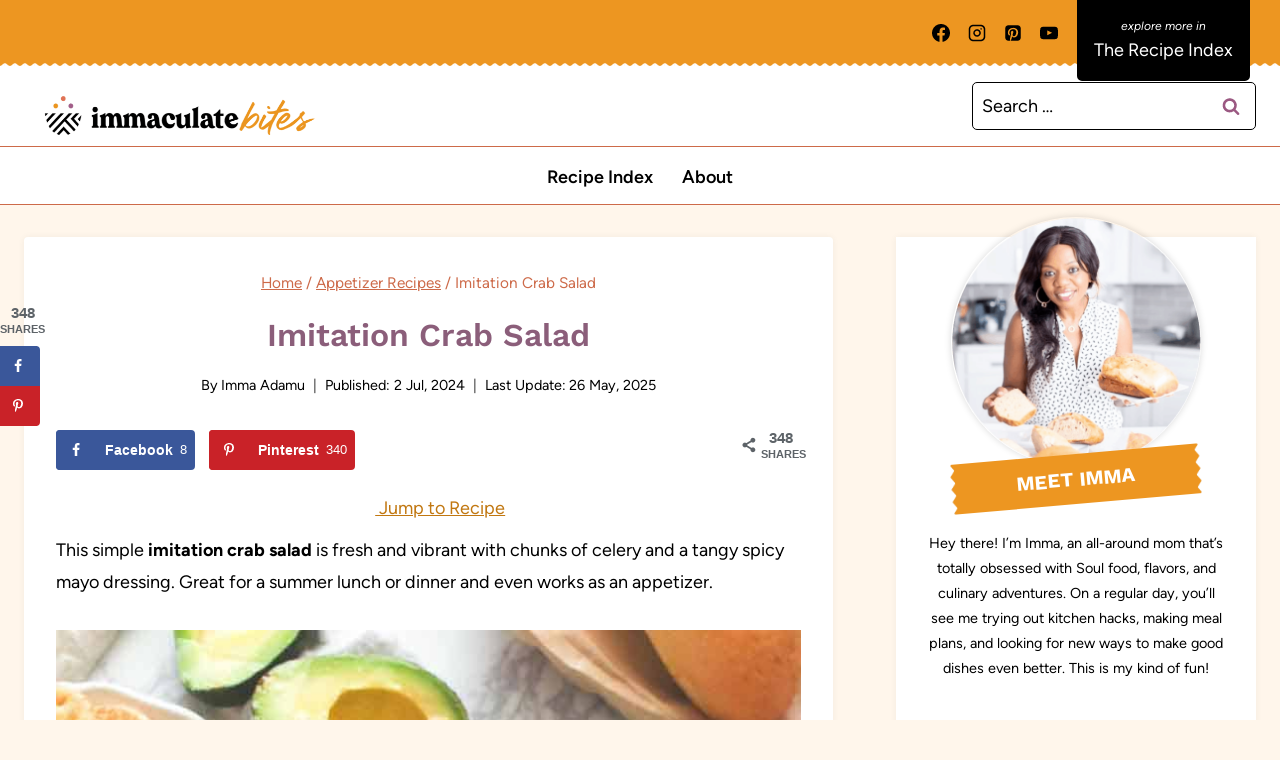

--- FILE ---
content_type: image/svg+xml
request_url: https://www.africanbites.com/wp-content/themes/once-coupled-immaculate-bites/assets/images/logo-desktop.svg
body_size: 8590
content:
<svg viewBox="0 0 408.91 60.4" xmlns="http://www.w3.org/2000/svg"><path d="m359.49 14.88-.22.34z" fill="#ed9621"/><path d="m230 55.54a1.86 1.86 0 0 0 -.73-.16h-.95v3.62h.68a2.08 2.08 0 0 0 1.43-.46 1.68 1.68 0 0 0 .53-1.33 2 2 0 0 0 -.29-1.13 1.65 1.65 0 0 0 -.67-.54z" fill="none"/><path d="m193.34 55.57a1.78 1.78 0 0 0 -.91-.25 1.81 1.81 0 0 0 -.92.25 1.88 1.88 0 0 0 -.65.69 2 2 0 0 0 -.24 1 1.91 1.91 0 0 0 .24.94 1.93 1.93 0 0 0 .67.69 1.75 1.75 0 0 0 .93.25 1.65 1.65 0 0 0 .9-.25 1.74 1.74 0 0 0 .64-.68 1.92 1.92 0 0 0 .24-1 2 2 0 0 0 -.24-1 1.82 1.82 0 0 0 -.66-.64z" fill="none"/><path d="m254.36 58.03h1.16l-.56-1.44z" fill="none"/><path d="m221.37 58.03h1.16l-.57-1.44z" fill="none"/><path d="m120.98 57.76h2.53v-1.12h-2.53v-1.25h2.86v-1.12h-4.02v5.89h4.13v-1.13h-2.97z" opacity=".31"/><path d="m126.35 55.39h1.37v4.77h1.16v-4.77h1.44v-1.12h-3.97z" opacity=".31"/><path d="m136.83 56.64h-2.63v-2.37h-1.16v5.89h1.16v-2.4h2.63v2.4h1.16v-5.89h-1.16z" opacity=".31"/><path d="m145.27 57.81-4.11-3.78h-.05v6.13h1.17l-.02-3.49 4.12 3.73h.03v-6.13h-1.17z" opacity=".31"/><path d="m149.53 54.27h1.16v5.89h-1.16z" opacity=".31"/><path d="m157.2 59a2.07 2.07 0 0 1 -.77.14 1.8 1.8 0 0 1 -.94-.24 1.59 1.59 0 0 1 -.61-.67 2.09 2.09 0 0 1 -.22-1 2 2 0 0 1 .23-1 1.88 1.88 0 0 1 .63-.68 1.58 1.58 0 0 1 .84-.25 2.11 2.11 0 0 1 1.29.48l.46-1.09a3.09 3.09 0 0 0 -.8-.36 3.21 3.21 0 0 0 -1-.15 2.84 2.84 0 0 0 -1.5.39 2.7 2.7 0 0 0 -1 1.08 3.45 3.45 0 0 0 -.36 1.59 3.09 3.09 0 0 0 .36 1.48 2.77 2.77 0 0 0 1 1.08 3.09 3.09 0 0 0 1.6.4 2.87 2.87 0 0 0 1.07-.19 2.71 2.71 0 0 0 .71-.36l-.48-1a1.91 1.91 0 0 1 -.51.35z" opacity=".31"/><path d="m165.19 60.16h1.16v-2.32h2.18v-1.12h-2.18v-1.33h2.52v-1.12h-3.68z" opacity=".31"/><path d="m175.09 58a1 1 0 0 1 -.16.54 1.28 1.28 0 0 1 -.45.41 1.29 1.29 0 0 1 -.64.16 1.17 1.17 0 0 1 -.6-.16 1.33 1.33 0 0 1 -.44-.41.93.93 0 0 1 -.17-.54v-3.73h-1.16v3.73a2.12 2.12 0 0 0 .31 1.14 2.21 2.21 0 0 0 .86.8 2.73 2.73 0 0 0 2.41 0 2.31 2.31 0 0 0 .87-.8 2.13 2.13 0 0 0 .32-1.14v-3.73h-1.15z" opacity=".31"/><path d="m181 55.27a2.89 2.89 0 0 1 1.34.42l.44-.89a3.8 3.8 0 0 0 -.86-.42 3.44 3.44 0 0 0 -1.09-.14 2 2 0 0 0 -1.33.5 1.57 1.57 0 0 0 -.5 1.26 1.49 1.49 0 0 0 .24.87 1.82 1.82 0 0 0 .58.53 7 7 0 0 0 .84.38c.57.22.86.49.86.79a.54.54 0 0 1 -.28.51 1.29 1.29 0 0 1 -.64.16 2 2 0 0 1 -.7-.15 3.1 3.1 0 0 1 -.7-.37l-.51.91a3.23 3.23 0 0 0 1 .47 3.48 3.48 0 0 0 1.05.16 2.47 2.47 0 0 0 1.09-.23 1.67 1.67 0 0 0 .69-.62 1.54 1.54 0 0 0 .23-.84 1.75 1.75 0 0 0 -.19-.87 1.61 1.61 0 0 0 -.49-.54 3.45 3.45 0 0 0 -.72-.35 4.18 4.18 0 0 1 -.82-.4.61.61 0 0 1 -.3-.5.52.52 0 0 1 .21-.45 1 1 0 0 1 .56-.19z" opacity=".31"/><path d="m185.5 54.27h1.16v5.89h-1.16z" opacity=".31"/><path d="m193.92 54.61a2.95 2.95 0 0 0 -3 0 3.16 3.16 0 0 0 -1.1 1.11 3 3 0 0 0 -.4 1.5 2.91 2.91 0 0 0 .4 1.5 3.05 3.05 0 0 0 1.1 1.1 3 3 0 0 0 3 0 3.05 3.05 0 0 0 1.1-1.1 2.83 2.83 0 0 0 .42-1.5 2.88 2.88 0 0 0 -.42-1.5 3.16 3.16 0 0 0 -1.1-1.11zm.08 3.56a1.74 1.74 0 0 1 -.64.68 1.65 1.65 0 0 1 -.9.25 1.75 1.75 0 0 1 -.93-.25 1.93 1.93 0 0 1 -.67-.69 1.91 1.91 0 0 1 -.24-.94 2 2 0 0 1 .24-1 1.88 1.88 0 0 1 .65-.69 1.81 1.81 0 0 1 .92-.25 1.78 1.78 0 0 1 .91.25 1.82 1.82 0 0 1 .66.69 2 2 0 0 1 .24 1 1.92 1.92 0 0 1 -.24.95z" opacity=".31"/><path d="m202.36 57.81-4.12-3.78h-.05v6.13h1.18l-.02-3.49 4.12 3.73h.03v-6.13h-1.17z" opacity=".31"/><path d="m213.81 58.26-2.98-4.23h-.01v6.13h1.12v-2.64l1.85 2.56h.01l1.92-2.73v2.81h1.16v-6.13h-.01z" opacity=".31"/><path d="m222 54-2.66 6.12h1.14l.52-1.12h2l.45 1.15h1.35l-2.74-6.15zm-.63 4 .63-1.4.57 1.43z" opacity=".31"/><path d="m230.79 54.7a3.61 3.61 0 0 0 -1.86-.43h-1.76v5.88h2.05a3.19 3.19 0 0 0 1.48-.34 2.81 2.81 0 0 0 1.08-1 2.75 2.75 0 0 0 .4-1.49 3.42 3.42 0 0 0 -.33-1.49 2.67 2.67 0 0 0 -1.06-1.13zm-.34 3.87a2.08 2.08 0 0 1 -1.45.43h-.69v-3.62h.95a1.86 1.86 0 0 1 .73.16 1.65 1.65 0 0 1 .68.57 2 2 0 0 1 .29 1.13 1.68 1.68 0 0 1 -.51 1.33z" opacity=".31"/><path d="m236.1 57.76h2.53v-1.12h-2.53v-1.25h2.86v-1.12h-4.02v5.89h4.13v-1.13h-2.97z" opacity=".31"/><path d="m247.23 57.76h2.53v-1.12h-2.53v-1.25h2.85v-1.12h-4.01v5.89h4.12v-1.13h-2.96z" opacity=".31"/><path d="m255 54-2.66 6.12h1.15l.51-1.12h1.95l.45 1.15h1.35l-2.7-6.15zm-.63 4 .6-1.43.56 1.43z" opacity=".31"/><path d="m262 55.27a2.89 2.89 0 0 1 1.34.42l.44-.89a4 4 0 0 0 -.86-.42 3.44 3.44 0 0 0 -1.09-.14 2 2 0 0 0 -1.34.5 1.61 1.61 0 0 0 -.49 1.26 1.42 1.42 0 0 0 .25.87 1.72 1.72 0 0 0 .58.53 7 7 0 0 0 .84.38c.57.22.85.49.85.79a.54.54 0 0 1 -.27.51 1.29 1.29 0 0 1 -.64.16 2 2 0 0 1 -.7-.15 2.9 2.9 0 0 1 -.7-.37l-.51.91a3.23 3.23 0 0 0 1 .47 3.37 3.37 0 0 0 1 .16 2.41 2.41 0 0 0 1.09-.23 1.58 1.58 0 0 0 .93-1.46 1.75 1.75 0 0 0 -.19-.87 1.63 1.63 0 0 0 -.5-.54 3.13 3.13 0 0 0 -.71-.35 4.18 4.18 0 0 1 -.82-.4.62.62 0 0 1 -.31-.5.5.5 0 0 1 .22-.45 1 1 0 0 1 .59-.19z" opacity=".3"/><path d="m268.57 56.99-1.35-2.72h-1.43l2.16 4.05v1.84h1.17v-1.84l2.2-4.05h-1.43z" opacity=".31"/><path d="m323 26a6.7 6.7 0 0 1 -.89-.79 5.68 5.68 0 0 0 -3.35-1.09c-3.94 0-9.36 4.93-11.63 7.89 0 .1-.1.2-.1.1a.42.42 0 0 1 -.1-.2 9.86 9.86 0 0 1 .79-1.38c.31-.4.2-.79.4-1.19a4.66 4.66 0 0 0 .59-1.18c.1-.2 1.28-2.36 1.48-2.66a25.68 25.68 0 0 0 2.16-4 74.59 74.59 0 0 1 5.23-8.77 3.08 3.08 0 0 0 .49-.69.87.87 0 0 0 .1-.69 7.7 7.7 0 0 0 -.79-1.57c-.49-.59-.89-1.18-1.77-1.28a.52.52 0 0 0 -.4-.3c-.1 0-.2.1-.3 0a.47.47 0 0 0 -.39.2 80.48 80.48 0 0 0 -6.4 11.43 6.42 6.42 0 0 1 -.89 1.57c-.29.6-1.38 2.76-1.48 3.16a18.78 18.78 0 0 0 -1.58 2.76c-.69 1.08-3.84 6.7-3.84 6.7.11.19 0 .29-.09.39-.3.1-.3.29-.4.59-.29.5-.49 1-.79 1.48s-.49.79-.69 1.28c-.1.2-.49 1.28-.69 1.58v.05a5.72 5.72 0 0 1 -.44 1.89 13.41 13.41 0 0 1 -2 4c-.11.26-.21.53-.32.8s-.1.39-.1.59c-.09.39-.39.79-.09 1.18a4.76 4.76 0 0 0 1.67 1.48 2.53 2.53 0 0 1 .79.3.76.76 0 0 0 .49.09.63.63 0 0 1 .4.1c.29-.19.59-.29.69-.49.49-.69 3-4 3.15-4s.19-.59.39-.89.79-1.18 1.09-1.18a.57.57 0 0 1 .49.3c.69 1.19 3.74 2.76 4.93 2.76.09 0 .19-.1.39-.1a3.06 3.06 0 0 1 .79.2.73.73 0 0 1 .48-.21c5.52 0 12-7.09 14-11.82a7.43 7.43 0 0 0 -1.47-8.39zm-2 4.54c-1.76 5.32-8.16 12.46-14 12.46a2.64 2.64 0 0 1 -.88-.09c-.59-.4-1.18-.59-1.38-1.19 0-.29 0-.49.1-.59s.39-.49.58-.69c.89-1 1.58-2.07 2.47-3 .29-.3.79-.49.88-.89s.69-.58.89-.88c.1-.11.1-.2.2-.2a4.89 4.89 0 0 0 1.09-.89 4.14 4.14 0 0 1 .89-1c1.06-.84 2.08-1.73 3.05-2.67a15.06 15.06 0 0 1 3.11-2.14c.59-.3 1.28-.59 1.87-.89.29-.1.68 0 1-.2a.29.29 0 0 1 .4.29.8.8 0 0 1 .1.5 5.62 5.62 0 0 1 -.37 2.07z" fill="#ed9621"/><path d="m337.13 17.17c.2.79 1.48 1.19 2.17 1.29a1.82 1.82 0 0 0 .89.2.86.86 0 0 0 .59-.2c.59-.3.69-.59.39-1.09-.09-.39.4-1.18.2-1.48-.37-.69-1.37-1.89-2.27-1.89a2.78 2.78 0 0 0 -1.38.3h-.72c-.29.19-.1.49-.2.69-.19.39-.29.68-.09 1a5.63 5.63 0 0 1 .42 1.18z" fill="#ed9621"/><path d="m341.5 49.57a86.39 86.39 0 0 1 12.12-24.74c0-.1.2-.2.2-.3a1 1 0 0 1 .88-.78c2.17-.59 4.24-1.18 6.4-1.68a6 6 0 0 0 2-.39c.4-.1 3-.49 3.45-.49a1.23 1.23 0 0 1 .6.1h.78c1.09-.2 1.48-.5 1.48-1.48-.1-.6-.19-.8-.79-.9a1.24 1.24 0 0 1 -.39-.3 7.74 7.74 0 0 0 -3.94-1c-1 0-1.87.09-2.76.09a19 19 0 0 1 -3.35.5c-.1.19-.59-.11-.49-.3l.3-.6c.64-1 1.36-2 2-3.11.34-.48.67-1 1-1.42h.48a23.32 23.32 0 0 1 2.53-4.14c.18-1-.8-2.15-1.87-2.74a3.5 3.5 0 0 0 -1.68-.59h-.11a.93.93 0 0 0 -.87 1l-.3.49a15.9 15.9 0 0 0 -1.48 2.07 46 46 0 0 1 -2.61 4.38l-.38.57c-.29.41-.55.85-.85 1.26a8.1 8.1 0 0 0 -.82 1.32l.1-.15-.18.29-.23.37c-.49.8-1 1.61-1.44 2.4-.2.3-.39.6-.69.6s-.59.29-.88.2-.4.3-.69.39c-1.28.2-2.66.49-3.94.79a16.81 16.81 0 0 1 -3.75.3h-.39a8 8 0 0 1 -2.17.3c-.2 0-.39-.1-.69-.1h-1.38c-.49 0-.79.3-.59.69a3 3 0 0 0 2.07 2.47 5.25 5.25 0 0 0 2.36.59c1 0 2 .1 3 .1h.69a27.59 27.59 0 0 1 2.76-.2c.3 0 .39.2.3.39s-.2.1-.2.2a42.72 42.72 0 0 0 -3.84 6.9 3.72 3.72 0 0 0 -.19.34c-1.47 1-5.14 3.91-5.63 4.4a45.38 45.38 0 0 1 -5.81 4.63c.09 1.08-.6.79-1.59 1.18-.59.1-.78.89-1.47.89-.1 0-.2.2-.4.1a.7.7 0 0 1 -.16-.46c.09-1.87 3.35-8.48 4.63-9.76a3.35 3.35 0 0 0 .39-.59 5.58 5.58 0 0 1 1.38-2.07.35.35 0 0 0 .1-.19 2.82 2.82 0 0 1 .69-1.48c.4-.49.5-.79.2-1.28a6.26 6.26 0 0 0 -.89-1.38 3 3 0 0 0 -2.56-1.25 1.71 1.71 0 0 0 -.69.2c-.09.39-.39.58-.59.88-.89 1.48-1.67 3-2.56 4.44-1.87 3-3.94 6.4-4.43 9.75a5.34 5.34 0 0 0 .3 3.06 6.14 6.14 0 0 0 5.51 3.67 8.11 8.11 0 0 0 1.48-.2.57.57 0 0 0 .4.09c.49 0 1.28-.68 1.87-1a25 25 0 0 0 5.5-4.15c0 .1-.07.2-.09.3-.2 1.09-.59 2.07-.88 3.25a3.12 3.12 0 0 0 -.3.89c0 1-.39 2-.3 3a5.56 5.56 0 0 1 -.09 1.28 2.77 2.77 0 0 0 .2 1c0 .3.2.3.39.1 0 0 .09 0 .09.2-.2.29-.2.4-.2.49.2.4.5.79.69 1.19s.6.49.79.79a.34.34 0 0 1 .3-.1c.4 0 .79.3 1.18.3a.76.76 0 0 1 .3.1c.3 0 .3-.1.4-.5a.77.77 0 0 0 -.1-.49c-.2-.59 0-1.18-.2-1.77v-.59a25 25 0 0 0 .59-2.61zm18-34.69-.22.34z" fill="#ed9621"/><path d="m408.81 31.92c-.1-.2-.29-.2-.49-.2-1.68 0-6.9 0-7.49 1.19 0 .09-.2.09-.2 0a.34.34 0 0 0 -.3-.1l-2.56.88c-.79.4-1.58.4-2.27.79s-2 .69-2.76 1.09c-.29.1-.29.1-.49-.1a23.79 23.79 0 0 0 -1.68-2.66 16.2 16.2 0 0 1 -1.18-2.66c-.1-.2-.1-.3 0-.4l.3-.29a3.06 3.06 0 0 0 1.08-1.18l.3-.3a4.65 4.65 0 0 0 1.18-1.28 5.14 5.14 0 0 1 .69-.78 15.36 15.36 0 0 0 1.18-1.38.35.35 0 0 0 .1-.2c-.2-.2-.1-.3-.2-.5a5.19 5.19 0 0 0 -2.37-2.46.67.67 0 0 0 -.39-.2.3.3 0 0 0 -.4 0c-.1.1-.3.2-.3.3a.32.32 0 0 1 -.1.2c-.1 0-.2-.2-.3 0a2 2 0 0 1 -.78.39c0 .1-.1.1-.1.2.3.3-.2.3-.1.5-.2 0-.4-.1-.6 0s0 .49-.29.59-.59.29-.89.39a1.66 1.66 0 0 0 -1.08.89 3.37 3.37 0 0 0 -.39 2c0 .19 0 .49-.1.49a6 6 0 0 0 -1.68 1.87c-.09.1-.09.2-.29.1a.15.15 0 0 0 -.2 0c0 .4-.48.4-.39.79-.19-.29-.3 0-.39.1a13 13 0 0 0 -1.38 1.18.15.15 0 0 0 0 .2c.1 0 .2 0 .1.09s-.1.1-.2.1-.1-.19-.3-.1a21 21 0 0 0 -2.1 1.54c-3.24 2.07-8.07 5.81-10 7-3.75 2.36-6.11 3.64-10.35 4.53a8.36 8.36 0 0 1 -2 .49 1.44 1.44 0 0 1 -1.08-.3c-.3-.2-.5-.39-.89-.69 0-.1-.1-.2-.1-.4s-.09-.19-.09-.29a1.94 1.94 0 0 1 -.1-.79 3.73 3.73 0 0 1 .31-1.55l.1-.1c0-.59.59-2 .89-2a4.14 4.14 0 0 1 1.08.3 5.34 5.34 0 0 0 1.18.28 1.49 1.49 0 0 1 .69.1c3.74 0 9.26-4.43 11.23-7.49 0-.1.1-.1.1-.2l.2-.2c.09-.09.29-.19.39-.39a.89.89 0 0 1 .3-.59c.1-.19.3-.39.4-.59a2.7 2.7 0 0 0 .59-1.77c0-3.45-3.84-4.63-5-4.63-5.92 0-11.53 6.6-14.59 11.13-.1.1-.1.21-.2.3s-.1.21-.1.3a1.86 1.86 0 0 1 -.29.49 9.61 9.61 0 0 0 -1.28 5.42 9.9 9.9 0 0 0 .79 2.76 7.36 7.36 0 0 0 6.9 4.34c7.38 0 17.53-6.9 23.34-11.63.1 0 .21-.1.3-.1.79-.59 1.78-1.48 2.66-2.17 1-.88 2-1.77 2.86-2.66.2-.1.3-.1.4.1s.1.29.2.49a5.27 5.27 0 0 1 .39.79c.69 1.08 1.38 2 2.07 3.05 0 .1.2.21.2.3s-.2.3-.3.3-.2.1-.3.2-.49.3-.69.4a2.27 2.27 0 0 1 -.78.59c-.4 0-.69.59-.89.88s-.39.4-.79.49a1.4 1.4 0 0 0 -1.28.89c.5 0 .1.1.1.2-.1.4-.49.1-.59.4-.19-.3-.29-.1-.49 0a6.49 6.49 0 0 1 -.79.59 1.83 1.83 0 0 1 -.79.69 13.76 13.76 0 0 1 -1.08 1.08 12 12 0 0 0 -1 1.38.62.62 0 0 0 0 .59.37.37 0 0 1 -.09.2c-.4.29-.2.89-.1 1.38 0 .19.4.19.3.49s.2.39.2.69a.7.7 0 0 0 .2.4 15.47 15.47 0 0 0 1.18 1.37 2.15 2.15 0 0 0 1.38.3h.2c.19 0 .49-.1.69-.1s.49-.1.78-.1c2.17 0 8.28-3.54 9.36-6a4.45 4.45 0 0 0 .5-2.56 4.27 4.27 0 0 0 -.3-1.58c-.2-.39-.2-.39.2-.59a17 17 0 0 1 4.23-2.07 18.77 18.77 0 0 0 2.86-1.28c.29-.29 2.46-1 2.66-1.28a14 14 0 0 0 3.55-2.07s0-.2.1-.2c.27-.09.18-.31.08-.39zm-41.3-4.43h.1c-1.38 3.15-8.08 8.77-10.25 8.77-.1 0-.1 0-.1-.2 1.68-2.56 8.28-8.57 10.25-8.57zm23.84 14.28c-.49.2-.78.69-1.08 1a19.35 19.35 0 0 1 -3.45 2.23 2.41 2.41 0 0 1 .59-.79c.59-.49 1.28-1 2-1.47a6.21 6.21 0 0 1 2.07-1.38c-.03.21-.03.31-.13.41z" fill="#ed9621"/><path d="m216 46.07h.08a46.54 46.54 0 0 1 5.64-.74c.6-.06 1-1.41.53-1.66-1.86-1-1.73-2.69-1.73-4.37v-14.14c0-.19 0-.35 0-.49a.37.37 0 0 0 0-.11c0-.1 0-.18 0-.25v-.1a.54.54 0 0 0 -.07-.13l-.05-.06h-.1-.06a.32.32 0 0 1 -.09 0l-.22.07a2.32 2.32 0 0 0 -.56.3 16.37 16.37 0 0 1 -6 2.33c-.82.14-.78.65-1 1.15a1.6 1.6 0 0 0 -.08.23c-.09.48.36.55.66.76a2.57 2.57 0 0 1 1.13 2.14c0 2.63.08 5.26 0 7.89a3.24 3.24 0 0 1 -.12.62 3.5 3.5 0 0 1 -3.19 2.49h-.34a3.23 3.23 0 0 1 -2.23-.68h-.06a3 3 0 0 1 -.36-.35l-.11-.13a2.22 2.22 0 0 1 -.25-.35 1.24 1.24 0 0 1 -.1-.2c-.06-.12-.12-.23-.17-.35s0-.14-.05-.21a2.62 2.62 0 0 1 -.11-.4 7.48 7.48 0 0 1 -.21-1.88v-12.52c0-.12 0-.25 0-.38s0-.07 0-.11a.65.65 0 0 0 0-.2.3.3 0 0 0 0-.1s0-.05-.06-.08h-.09s0 0-.08 0a1.06 1.06 0 0 0 -.48.19 20.18 20.18 0 0 1 -4.36 2 21.89 21.89 0 0 1 -2.28.62 1 1 0 0 0 -.51.34 1.08 1.08 0 0 0 .14 1.52 3.74 3.74 0 0 1 1.54 3.41v6.39c.06 3.92 2.08 6.75 5.43 7.43h.36l.61.04h.54.29.22a7.32 7.32 0 0 0 3.37-.89l.31-.16.12-.08a7.93 7.93 0 0 0 2.66-2.56h.05c.11.41.23.79.34 1.17.2.69.39 1.34.52 2a1 1 0 0 0 .09.27.79.79 0 0 0 0 .09l.08.1a.27.27 0 0 0 .08.07h.08.12z" fill="#1a1a1a"/><path d="m292.52 39.83c.17-.55.55-1.09-.16-1.55a1.13 1.13 0 0 0 -.27-.13.79.79 0 0 0 -.25 0 .84.84 0 0 0 -.24.06h-.05a3.22 3.22 0 0 0 -.69.65l-.12.12a7.21 7.21 0 0 1 -5.1 2.12h-.61a7 7 0 0 1 -5.09-3c-.5-.8-.61-1.2.53-1.51 4.08-1.11 8.13-2.35 12.21-3.5.69-.19.74-.42.74-1.17a1.74 1.74 0 0 0 -.7-1.37l-.33-.3a2 2 0 0 1 -.53-.71 8.37 8.37 0 0 0 -2.07-3.12c-.22-.2-.45-.38-.68-.56a8.38 8.38 0 0 0 -5-1.74c-6.58-.05-12 3.6-11.94 10.9v.75s0 .35 0 .51.07.44.1.66.05.37.09.55.1.41.15.61.09.36.15.54a10.32 10.32 0 0 0 2.57 4.25c.12.13.25.25.38.37l.42.36.42.32.45.31.47.29.46.26.51.25.49.21.55.2.49.16.59.16.5.11.64.1.49.07h.71.45.11 1a8.78 8.78 0 0 0 8.16-6.23zm-12.76-11.21a3.3 3.3 0 0 1 .51-.6l.12-.1a3 3 0 0 1 .51-.36s.05 0 .08-.06h.09a1.92 1.92 0 0 1 .36-.14l.24-.08a1.86 1.86 0 0 1 .34-.06h.27.36.26l.31.06.29.08.27.12.31.16h.09a.34.34 0 0 1 .09.08 2.82 2.82 0 0 1 .46.38l.13.13a2.35 2.35 0 0 1 .19.25c.06.09.12.17.18.27l.07.11c.12.19.23.39.33.59.76 1.62.87 2.19-.07 2.65h-.1a10.38 10.38 0 0 1 -1.22.42l-3.89 1.15-.75.21a3.4 3.4 0 0 1 -.43.08h-.16a.38.38 0 0 1 -.17 0 .45.45 0 0 1 -.11-.15.14.14 0 0 0 0-.06c0-.07 0-.14-.05-.23a9.89 9.89 0 0 1 0-1 6.29 6.29 0 0 1 1.09-3.9z" fill="#1a1a1a"/><path d="m196.21 42.64a2.35 2.35 0 0 0 .19-.25 9.7 9.7 0 0 0 1.22-2.85c.12-.42.39-.85-.22-1.16a1.92 1.92 0 0 0 -.33-.14h-.15-.15a.65.65 0 0 0 -.36.1.77.77 0 0 0 -.15.16.8.8 0 0 0 -.13.13 3.91 3.91 0 0 1 -.57.58h-.06a7.11 7.11 0 0 1 -4.74 1.88 6.77 6.77 0 0 1 -4-1.34h-.05a6.79 6.79 0 0 1 -1.44-1.49 6.83 6.83 0 0 1 -.51-.87l-.06-.12a7.34 7.34 0 0 1 -.37-1 13.48 13.48 0 0 1 -.56-4.14 5.89 5.89 0 0 1 1.23-3.93 4.4 4.4 0 0 1 .66-.64 3.42 3.42 0 0 1 .57-.34 2.78 2.78 0 0 1 .4-.16l.26-.07a3.4 3.4 0 0 1 .46-.08h.39a3.39 3.39 0 0 1 .44.08l.28.08.3.14a3.5 3.5 0 0 1 1.58 1.78c.45 1 .77 2.11 1.29 3.09a2.42 2.42 0 0 0 .29.42 3.15 3.15 0 0 0 1.31.94h.09l.33.1.31.06a3.32 3.32 0 0 0 1.46-.13 3.12 3.12 0 0 0 1.31-.84 3.16 3.16 0 0 0 .87-2.39 4.84 4.84 0 0 0 -1.55-3.36 10.06 10.06 0 0 0 -6.78-2.88h-.11c-6.61 0-11.88 3.68-11.87 10.9a11.33 11.33 0 0 0 1.31 5.41 11.14 11.14 0 0 0 9.81 5.68h.35.79.7c.32 0 .62-.11.92-.17a5.8 5.8 0 0 0 .6-.13 7.79 7.79 0 0 0 .85-.31 4.65 4.65 0 0 0 .52-.2 6.6 6.6 0 0 0 .78-.45l.42-.26a6.22 6.22 0 0 0 .72-.64c.1-.09.22-.18.32-.28a8.49 8.49 0 0 0 .83-.91z" fill="#1a1a19"/><path d="m232.16 45.26h1 .24.22.08.05a.35.35 0 0 0 .06-.09.8.8 0 0 0 0-.18c0-.47.41-1-.31-1.41a3.22 3.22 0 0 1 -1.53-3.24c.22-8.22-.57-16.47.49-24.67a1.48 1.48 0 0 0 0-.21v-.07-.15s0 0 0-.05a.25.25 0 0 0 -.09-.13.21.21 0 0 0 -.12 0 .82.82 0 0 0 -.44.16 21.68 21.68 0 0 1 -7.16 2.75c-.58.12-.67.51-.75 1a.63.63 0 0 0 0 .3.82.82 0 0 0 .47.71 3 3 0 0 1 1.41 2 3 3 0 0 1 0 .84q0 9 0 17.94a3.06 3.06 0 0 1 -1.4 2.89c-.58.33-.55.75-.46 1.25.1.54.47.63.93.63h7.31z" fill="#181818"/><path d="m78 15.77.07.05z" fill="#eb8123"/><path d="m77.35 15.49h.09z" fill="#eb8123"/><path d="m76.66 15.32h.11z" fill="#eb8123"/><path d="m75.23 22.34a3 3 0 0 1 -.43-.11 3 3 0 0 0 .43.11z" fill="#eb8123"/><path d="m73.9 21.86a3.72 3.72 0 0 1 -1.79-3 3.65 3.65 0 0 1 3.72-3.58 3.64 3.64 0 0 0 -3.71 3.58 3.7 3.7 0 0 0 1.78 3z" fill="#eb8123"/><path d="m74.53 22.16a3.93 3.93 0 0 1 -.62-.3 3.93 3.93 0 0 0 .62.3z" fill="#eb8123"/><path d="m75.7 22.37h.26z" fill="#eb8123"/><g fill="#fff"><path d="m282 27.19h.27z"/><path d="m283.77 27.44a1.53 1.53 0 0 1 .31.16z"/><path d="m282.9 27.18h-.26.05z"/><path d="m280.27 28 .12-.1z"/><path d="m281 27.5s-.05.05-.08.06l.17-.09z"/><path d="m283.21 27.24.29.08z"/><path d="m281.43 27.33.24-.08z"/><path d="m284.42 27.85.1.08.2.17a2.82 2.82 0 0 0 -.46-.38z"/><path d="m284.93 28.35a.69.69 0 0 1 .11.13 2.35 2.35 0 0 0 -.19-.25 1.25 1.25 0 0 1 .08.12z"/><path d="m278.68 33.72a.14.14 0 0 1 0 .06.43.43 0 0 1 0-.06z"/><path d="m285.62 29.45c.75 1.62.87 2.19-.07 2.65.94-.46.83-1 .07-2.65-.1-.2-.21-.4-.33-.59l-.07-.11.07.11c.12.19.23.39.33.59z"/><path d="m279.17 34a3.4 3.4 0 0 0 .43-.08 1.68 1.68 0 0 1 -.43.08z"/><path d="m280.34 33.71 3.89-1.15a10.38 10.38 0 0 0 1.22-.42 10.38 10.38 0 0 1 -1.22.42z"/></g><path d="m154.58 44.51c.12-.33.36-.65-.15-.9-1.77-.86-2-2.48-2.15-4.2s-.22-3.22-.4-4.83c-.18-1.57-.41-3.15-.68-4.71-.65-2.79-2-5.11-5.08-5.7a6.63 6.63 0 0 0 -.76-.11 6.19 6.19 0 0 0 -1.72 0h-.08a6.22 6.22 0 0 0 -1.2.31l-.44.16-.31.17a5.24 5.24 0 0 0 -.57.32 2.69 2.69 0 0 0 -.27.2 5.75 5.75 0 0 0 -.54.44l-.22.21a5.78 5.78 0 0 0 -.52.59l-.14.18a6.58 6.58 0 0 0 -.54.89c-2-2.4-3.78-3.61-5.7-3.61-1.94 0-4 1.23-6.65 3.72 0-1 0-1.88 0-2.71a1.19 1.19 0 0 0 -.15-.82.24.24 0 0 0 -.11-.06h-.06-.06a1.09 1.09 0 0 0 -.36.1h-.06l-.34.2a16.59 16.59 0 0 1 -5.78 2.56c-.45.1-.89.21-.93.8s-.11.94.48 1.25a2.7 2.7 0 0 1 1.22 1.87 11.11 11.11 0 0 1 .17 3.1c0 2.26.06 4.53 0 6.8 0 1.18-.4 2.64-1.69 2.76a1 1 0 0 1 -.25 0 1.09 1.09 0 0 1 -.26 0h-.09a2.8 2.8 0 0 1 -1.47-2.34c-.22-1.42-.35-2.86-.51-4.29a60.59 60.59 0 0 0 -.83-7c-.85-3.77-3.15-5.74-6.62-5.77h-.08c-.2 0-.38 0-.56 0s-.24 0-.36 0l-.41.08-.47.1-.18.07a7.12 7.12 0 0 0 -3.75 3.22 7 7 0 0 0 -3.23-3l-.43-.16a3.89 3.89 0 0 0 -.44-.16l-.32-.08-.54-.11a3.44 3.44 0 0 0 -.45-.05c-.12 0-.25 0-.38 0h-.2-.27a6.88 6.88 0 0 0 -2.4.53l-.29.07q-.26.11-.51.24a7.92 7.92 0 0 0 -2.88 2.49l-.08.1c0-.89 0-1.78 0-2.67 0-.54-.12-.77-.37-.77l-.16.01h-.08a1.55 1.55 0 0 0 -.36.19 17.4 17.4 0 0 1 -5.39 2.49c-.26.07-.52.16-.79.22a.81.81 0 0 0 -.76.8c0 .44-.11.86.41 1.16a3.2 3.2 0 0 1 1.46 3q.06 4.22 0 8.44a3.25 3.25 0 0 1 -1.49 3.2c-.61.34-.36.87-.3 1.32s.59.45 1 .45h8a1.47 1.47 0 0 0 .76-.08l.09-.1a.55.55 0 0 0 .12-.29c.06-.51.25-1-.43-1.4a2.7 2.7 0 0 1 -1.4-2.48c-.08-3.17-.12-6.35 0-9.52a3.31 3.31 0 0 1 3.24-3.4c1.78 0 2.82 1 3 3.27a83.77 83.77 0 0 1 .06 9.24 3.13 3.13 0 0 1 -.88 2.5 3 3 0 0 1 -.73.53 1 1 0 0 0 -.21.15c-.37.32.16.69.1 1-.11.54.31.52.69.52h8.43a1.5 1.5 0 0 0 .62-.09.47.47 0 0 0 .15-.13.72.72 0 0 0 .1-.33c0-.41.26-.88-.3-1.19a3.35 3.35 0 0 1 -1.54-3.25c0-2.67 0-5.35 0-8a5.41 5.41 0 0 1 1-3.18 2.27 2.27 0 0 1 .39-.43 2.23 2.23 0 0 1 .44-.29h.07a2.26 2.26 0 0 1 .39-.15l.17-.05a2.35 2.35 0 0 1 1.72.33 3.27 3.27 0 0 1 1.25 2.29c.4 3 .77 6 1.07 9 .13 1.29.25 2.63-.84 3.56a2.82 2.82 0 0 1 -.54.36.63.63 0 0 0 -.12.1c-.24.26 0 .66.09 1s.22.46.42.49a3.57 3.57 0 0 0 .47 0h18a1.6 1.6 0 0 0 .76-.07l.09-.09v-.06a.75.75 0 0 0 .05-.16s0 0 0-.05c.07-.5.28-1.06-.4-1.4a2.73 2.73 0 0 1 -1.27-2.42c-.07-3.17-.1-6.35 0-9.52a3.39 3.39 0 0 1 .93-2.34 3.34 3.34 0 0 1 2.29-1 4.8 4.8 0 0 1 .55 0h.1a2.46 2.46 0 0 1 .55.14c1.07.38 1.69 1.39 1.83 3.06a81.53 81.53 0 0 1 .06 9.38 3 3 0 0 1 -1.59 2.92c-.74.35-.06.77-.13 1.15s.27.55.67.55h8.57a1.11 1.11 0 0 0 .54-.11.52.52 0 0 0 .25-.44c0-.41.28-.89-.28-1.2-1.37-.78-1.57-2.12-1.58-3.51 0-2.13 0-4.26 0-6.4a10.83 10.83 0 0 1 .34-3.35 2.69 2.69 0 0 1 .85-1.52l.05-.05a2.27 2.27 0 0 1 .25-.18l.14-.1.2-.1.23-.1.14-.05.32-.08h.1a1.84 1.84 0 0 1 .41 0 2.41 2.41 0 0 1 2.33 2.4c.47 3.39.8 6.8 1.16 10.21a2.67 2.67 0 0 1 -.63 2.37 1.9 1.9 0 0 1 -.21.19l-.09.09a3.27 3.27 0 0 1 -.36.25.71.71 0 0 0 -.17.11c-.32.27-.15.61 0 .94s.12.67.66.67h8.71c.6-.08.49-.54.61-.87z" fill="#181818"/><path d="m177 43.09c-1.85-.06-2.41-.59-2.66-2.44-.4-2.86-.79-5.71-1.09-8.58-.38-3.72-2.43-6.57-5.63-7.54-.31-.09-.62-.17-.94-.24h-.17c-.28-.06-.56-.1-.83-.14h-.19q-.42 0-.84-.06h-.43-.42-.57-.44c-.28 0-.55.08-.82.13l-.3.06c-.29.06-.58.14-.86.22l-.3.09c-.2.06-.4.14-.6.22s-.33.11-.49.18a4.61 4.61 0 0 0 -2.86 2.89 3.26 3.26 0 0 0 .62 3.54 2.61 2.61 0 0 0 1.08.65h.14.24a2.84 2.84 0 0 0 1.83-.24 2.53 2.53 0 0 0 1.63-2.83 1.5 1.5 0 0 1 .16-1.12 1.53 1.53 0 0 1 .87-.7h.06a1.67 1.67 0 0 1 .44-.11h.19a1.53 1.53 0 0 1 .37 0 2.37 2.37 0 0 1 .36.09l.21.07.25.14a2.09 2.09 0 0 1 .29.23l.08.06a3.75 3.75 0 0 1 .9 2.34c.25 1.27.38 1.9.14 2.28s-.84.5-2 .76a17.5 17.5 0 0 0 -6.8 2.55 5.6 5.6 0 0 0 -2.46 5.78c.45 2.52 2.18 3.89 4.58 4.42a10.17 10.17 0 0 0 1.23.2h.2c.28 0 .57 0 .85.06h.28a7.45 7.45 0 0 0 1-.09h.25a6.17 6.17 0 0 0 .74-.19l.34-.1a9.1 9.1 0 0 0 .9-.4 7.13 7.13 0 0 0 2.7-2.48 6.45 6.45 0 0 0 .47.76.56.56 0 0 0 .05.08 6.18 6.18 0 0 0 4.15 2.5h.09l.61.05h.31a4.62 4.62 0 0 0 .74-.06h.27c.22 0 .43-.09.64-.15h.17a6.22 6.22 0 0 0 1.68-.86c.4-.29.76-.56.44-1.1-.26-.46-.19-.89-.85-.92zm-13.12-.85h-.09l-.37-.11h-.12l-.31-.15-.13-.08a2.48 2.48 0 0 1 -.26-.19l-.13-.1-.23-.24-.1-.11a3.88 3.88 0 0 1 -.23-.33v-.06a3.82 3.82 0 0 1 -.21-.46 3.77 3.77 0 0 1 1.68-4.41 9.86 9.86 0 0 1 3.55-1.37 24.37 24.37 0 0 1 .61 4.42 3.55 3.55 0 0 1 -2.64 3.21 3 3 0 0 1 -.99-.02z" fill="#1a1a1a"/><path d="m257.9 45c.4-.29.74-.56.42-1.1-.19-.31-.14-.74-.76-.75-1.78-.05-2.39-.59-2.64-2.33-.2-1.41-.39-2.83-.57-4.24-.18-1.39-.35-2.78-.49-4.18 0-.1 0-.2 0-.3a9.11 9.11 0 0 0 -3-6.09 7.32 7.32 0 0 0 -2.9-1.54 12.22 12.22 0 0 0 -1.34-.27h-.31a12.24 12.24 0 0 0 -1.35-.09h-.1a12.08 12.08 0 0 0 -4.58.89 5 5 0 0 0 -3.06 2.88 3.62 3.62 0 0 0 -.22 1.92 3.51 3.51 0 0 0 .81 1.76 2.85 2.85 0 0 0 1.12.64h.06a1.87 1.87 0 0 0 .34.08 2.66 2.66 0 0 0 .28 0h.14a2.89 2.89 0 0 0 1.25-.28h.07a2.54 2.54 0 0 0 1.38-1.17 2.5 2.5 0 0 0 .24-1.79 1.52 1.52 0 0 1 1.05-1.79 2.25 2.25 0 0 1 .77-.16 2.23 2.23 0 0 1 1.62.82 4.59 4.59 0 0 1 .78 2.4c.26 1.14.38 1.7.16 2.05s-.78.46-1.89.69c-.53.11-1.07.18-1.59.32-2.22.63-4.46 1.21-6.19 2.88a5.48 5.48 0 0 0 1.37 9.09l.45.18.26.08a7.78 7.78 0 0 0 3.77.46l.42-.07h.2a7.59 7.59 0 0 0 4.86-3.2 5.7 5.7 0 0 0 .5.81v.06a6.93 6.93 0 0 0 1.05 1.11 6.13 6.13 0 0 0 1.4.86h.07a4.88 4.88 0 0 0 .64.23h.17a4.26 4.26 0 0 0 .69.15h.36.33.26.18c.22 0 .43 0 .65-.05l.38-.07a6.14 6.14 0 0 0 2.49-.89zm-9.9-5.34a4.16 4.16 0 0 1 -.16.5 3.57 3.57 0 0 1 -2.41 2.11 2.83 2.83 0 0 1 -3.12-1.84 3.49 3.49 0 0 1 -.24-1.49 3.36 3.36 0 0 1 1-2.23c1.15-1.2 2.68-1.61 4.36-2.11a25.14 25.14 0 0 1 .62 4.49 2.72 2.72 0 0 1 -.09.56z" fill="#1a1a1a"/><path d="m269.45 45.49h.18c.54-.1.77-.33.84-.62a2 2 0 0 0 -.14-1c-.05-.17-.08-.37-.12-.55 0 0 0 0 0-.06a.74.74 0 0 0 0-.14v-.07a1.17 1.17 0 0 0 -.05-.11l-.06-.07a.71.71 0 0 0 -.14-.1h-.11-.13-.13a2.19 2.19 0 0 0 -.51.07 6 6 0 0 1 -.82.17h-.18a3.62 3.62 0 0 1 -.56 0h-.11a2.18 2.18 0 0 1 -.47-.09h-.1a1.48 1.48 0 0 1 -.44-.25 1.49 1.49 0 0 1 -.33-.41l-.06-.11a2.41 2.41 0 0 1 -.17-.43l-.06-.19a3.86 3.86 0 0 1 -.09-.51 1.52 1.52 0 0 1 0-.21 7.34 7.34 0 0 1 -.05-.85v-8.96c0-3 0-3 3-3 2.23 0 2.18 0 2.21-2.21a2.46 2.46 0 0 0 0-.28 1.06 1.06 0 0 0 0-.19s0 0 0-.05a.38.38 0 0 0 -.06-.13l-.07-.08h-.05l-.09-.05h-.07-.1-.55c-.55 0-1.1 0-1.65 0h-.77-.76s-.06 0-.08 0h-.24-.2l-.12-.06s-.1 0-.13-.09a.73.73 0 0 1 -.05-.09 1 1 0 0 1 -.11-.57c0-1.26-.08-2.54 0-3.8a1.77 1.77 0 0 0 0-.68.75.75 0 0 0 -.1-.2.68.68 0 0 0 -.12-.12h-.05a.61.61 0 0 0 -.14-.07l-.34-.33h-.15-.63c-.73 0-.88.52-1.14 1a11.82 11.82 0 0 1 -6.4 5.38c-1.35.45-1 1.33-1 2.13a1.13 1.13 0 0 0 .06.31s0 0 0 0a.49.49 0 0 0 .1.16h.06a.33.33 0 0 0 .1.06h.18a2.58 2.58 0 0 0 .38 0 1.87 1.87 0 0 1 .32 0 .55.55 0 0 1 .18 0h.06a2.1 2.1 0 0 0 .43.05 2.75 2.75 0 0 0 .57-.05h.29a1 1 0 0 1 .33.06h.06a.63.63 0 0 1 .21.18.94.94 0 0 1 .1.31 2.23 2.23 0 0 1 0 .46c-.05 2 0 4 0 6 0 2-.05 4.08 0 6.11a4.67 4.67 0 0 0 3.93 4.65 9 9 0 0 0 2.06.23c.26 0 .52 0 .77-.07a15.25 15.25 0 0 0 3.58-.48z" fill="#1a1a1a"/><path d="m80.24 45.28h.15a.55.55 0 0 0 .19 0l.1-.05a.61.61 0 0 0 .14-.07s0-.06.06-.08a.76.76 0 0 0 .12-.18 1.82 1.82 0 0 0 .11-.33c.14-.48.25-.78-.32-1.09a2.91 2.91 0 0 1 -1.46-2.84c0-1.29 0-2.58 0-3.87v-3.88c0-2.62 0-5.25 0-7.88 0-1-.24-1.29-1.14-.73a16.75 16.75 0 0 1 -6.27 2.42c-.8.13-.71.67-.91 1.11a.58.58 0 0 0 -.07.32c0 .28.28.43.57.6a2.74 2.74 0 0 1 1.34 2.5v9.64a2.78 2.78 0 0 1 -1.42 2.59c-.52.3-.54.57-.37 1.08v.08a1.29 1.29 0 0 0 .23.47.54.54 0 0 0 .22.13 1 1 0 0 0 .32 0h.29q4.12.02 8.12.06z" fill="#1b1c1c"/><path d="m75.83 15.3a3.65 3.65 0 0 0 -3.72 3.58 3.72 3.72 0 0 0 1.79 3 3.93 3.93 0 0 0 .62.3l.27.07a3 3 0 0 0 .43.11 2.42 2.42 0 0 0 .47 0h.29.18a3.59 3.59 0 0 0 3.58-3.6 1.34 1.34 0 0 0 0-.2 3.51 3.51 0 0 0 -.37-1.33 3.52 3.52 0 0 0 -.37-.53 3.64 3.64 0 0 0 -.43-.45 4.34 4.34 0 0 0 -.49-.35l-.08-.13a5.05 5.05 0 0 0 -.53-.24h-.09a3.06 3.06 0 0 0 -.58-.14h-.11a4.24 4.24 0 0 0 -.62 0h-.21z" fill="#181818"/><path d="m39.89 10.27a3.6 3.6 0 1 0 3.6 3.6 3.6 3.6 0 0 0 -3.6-3.6z" fill="#9a5981"/><path d="m16.47 10.27a3.6 3.6 0 1 0 3.6 3.6 3.6 3.6 0 0 0 -3.6-3.6z" fill="#ed9621"/><path d="m27.84 7.2a3.6 3.6 0 1 0 -3.6-3.6 3.6 3.6 0 0 0 3.6 3.6z" fill="#cd6a4a"/><path d="m29 24.59h-5.1l-18.23 18.19a31.06 31.06 0 0 0 2.05 3z" fill="#1a1717"/><path d="m43.36 44.27-.5-.51-10.34-10.34 8.84-8.83h-5.1l-25 25a23.83 23.83 0 0 0 2.92 2.18l15.82-15.77 13.8 13.81a26.75 26.75 0 0 0 2.74-2.37z" fill="#1a1717"/><path d="m28.28 43.39-10.28 10.33c.53.2 1.05.41 1.6.58.71.22 1.42.4 2.15.55l6.58-6.58 6.1 6.1a30.08 30.08 0 0 0 3.57-1.25z" fill="#1a1717"/><path d="m16.87 24.59h-4.87l-9.95 9.93c.39 1.23.83 2.42 1.31 3.58z" fill="#1a1717"/><path d="m49.67 43.38.13.13a26.1 26.1 0 0 0 1.8-3.08l-7.73-7.74 8.1-8.1h-4.89l-8.08 8.1z" fill="#1a1717"/><path d="m55.5 26-.69-.22.62.63c.03-.13.05-.26.07-.41z" fill="#1a1717"/><path d="m53 36.07c.83-2.91 1.84-6.68 2.33-9.09l-5.72 5.71z" fill="#1a1717"/><path d="m.1 24.59-.1.1c.16 1.42.39 2.83.66 4.23l4.34-4.33z" fill="#1a1717"/></svg>